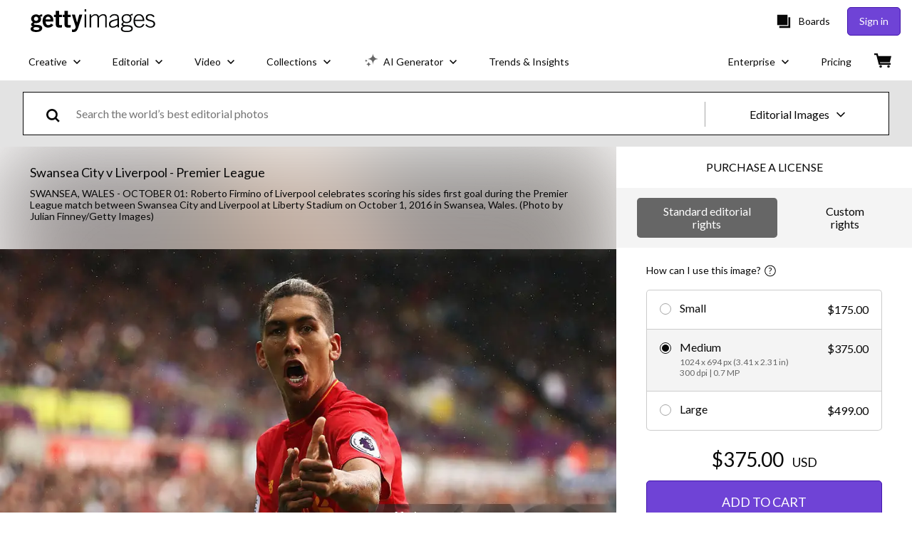

--- FILE ---
content_type: text/javascript; charset=utf-8
request_url: https://www.gettyimages.com/components/global-nav/static/Flags-USA.b2eff60e2a65643a98a2.js
body_size: 692
content:
"use strict";(self.webpackChunkglobal_nav=self.webpackChunkglobal_nav||[]).push([[5346],{7038:function(e,c,r){r.r(c);var t=r(9998),l=r.n(t);function a(){return a=Object.assign?Object.assign.bind():function(e){for(var c=1;c<arguments.length;c++){var r=arguments[c];for(var t in r)({}).hasOwnProperty.call(r,t)&&(e[t]=r[t])}return e},a.apply(null,arguments)}c.default=({styles:e={},...c})=>l().createElement("svg",a({viewBox:"0 0 96 60"},c),l().createElement("path",{fill:"#f3f1f1",d:"M0 0h96v60H0V0z"}),l().createElement("path",{fill:"#be2534",d:"M0 36.923h96v4.615H0zm0-9.231h96v4.616H0zm0 18.462h96v4.615H0zm0 9.231h96V60H0zM0 0h96v4.615H0zm0 18.462h96v4.615H0zM0 9.23h96v4.616H0z"}),l().createElement("path",{fill:"#35335d",d:"M0 0h45.12v32.308H0V0z"}),l().createElement("g",{transform:"translate(3.805 2.746)",fill:"#fff"},l().createElement("circle",{cx:"1.5",cy:"1.5",r:"1.5"}),l().createElement("circle",{cx:"1.5",cy:"9.5",r:"1.5"}),l().createElement("circle",{cx:"1.5",cy:"17.5",r:"1.5"}),l().createElement("circle",{cx:"1.5",cy:"25.5",r:"1.5"}),l().createElement("circle",{cx:"8.5",cy:"25.5",r:"1.5"}),l().createElement("circle",{cx:"15.5",cy:"25.5",r:"1.5"}),l().createElement("circle",{cx:"22.5",cy:"25.5",r:"1.5"}),l().createElement("circle",{cx:"29.5",cy:"25.5",r:"1.5"}),l().createElement("circle",{cx:"36.5",cy:"25.5",r:"1.5"}),l().createElement("circle",{cx:"8.5",cy:"17.5",r:"1.5"}),l().createElement("circle",{cx:"15.5",cy:"17.5",r:"1.5"}),l().createElement("circle",{cx:"22.5",cy:"17.5",r:"1.5"}),l().createElement("circle",{cx:"29.5",cy:"17.5",r:"1.5"}),l().createElement("circle",{cx:"36.5",cy:"17.5",r:"1.5"}),l().createElement("circle",{cx:"8.5",cy:"9.5",r:"1.5"}),l().createElement("circle",{cx:"15.5",cy:"9.5",r:"1.5"}),l().createElement("circle",{cx:"22.5",cy:"9.5",r:"1.5"}),l().createElement("circle",{cx:"29.5",cy:"9.5",r:"1.5"}),l().createElement("circle",{cx:"36.5",cy:"9.5",r:"1.5"}),l().createElement("circle",{cx:"5.5",cy:"5.5",r:"1.5"}),l().createElement("circle",{cx:"5.5",cy:"13.5",r:"1.5"}),l().createElement("circle",{cx:"5.5",cy:"21.5",r:"1.5"}),l().createElement("circle",{cx:"12.5",cy:"21.5",r:"1.5"}),l().createElement("circle",{cx:"19.5",cy:"21.5",r:"1.5"}),l().createElement("circle",{cx:"26.5",cy:"21.5",r:"1.5"}),l().createElement("circle",{cx:"33.5",cy:"21.5",r:"1.5"}),l().createElement("circle",{cx:"12.5",cy:"13.5",r:"1.5"}),l().createElement("circle",{cx:"19.5",cy:"13.5",r:"1.5"}),l().createElement("circle",{cx:"26.5",cy:"13.5",r:"1.5"}),l().createElement("circle",{cx:"33.5",cy:"13.5",r:"1.5"}),l().createElement("circle",{cx:"12.5",cy:"5.5",r:"1.5"}),l().createElement("circle",{cx:"19.5",cy:"5.5",r:"1.5"}),l().createElement("circle",{cx:"26.5",cy:"5.5",r:"1.5"}),l().createElement("circle",{cx:"33.5",cy:"5.5",r:"1.5"}),l().createElement("circle",{cx:"8.5",cy:"1.5",r:"1.5"}),l().createElement("circle",{cx:"15.5",cy:"1.5",r:"1.5"}),l().createElement("circle",{cx:"22.5",cy:"1.5",r:"1.5"}),l().createElement("circle",{cx:"29.5",cy:"1.5",r:"1.5"}),l().createElement("circle",{cx:"36.5",cy:"1.5",r:"1.5"})))}}]);
//# sourceMappingURL=Flags-USA.b2eff60e2a65643a98a2.js.map